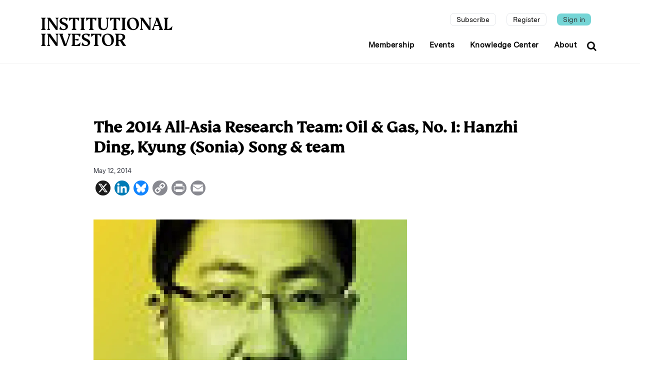

--- FILE ---
content_type: text/html; charset=UTF-8
request_url: https://www.institutionalinvestor.com/article/2bsulpumf0r97y881pmo0/research/the-2014-all-asia-research-team-oil-gas-no-1-hanzhi-ding-kyung-sonia-song-team
body_size: 11102
content:
<!DOCTYPE html>
<html lang="en" dir="ltr" prefix="og: https://ogp.me/ns#">
  <head>
    <meta http-equiv="Content-Security-Policy" content="
  default-src 'self' 'unsafe-inline' https:;
  child-src 'self' blob: *.google.com *.facebook.com *.twitter.com *.driftt.com *.brightcove.net *.widget.cluster.groovehq.com *.iiconferences.com *.auth0.com *.cookielaw.org *.bitmovin.com *.stripe.com *.cookie-script.com *.chartbeat.com *.spotify.com *.cdn.jsdelivr.net *.cdnjs.cloudflare.com *.stackpath.bootstrapcdn.com *.unpkg.com *.mdbootstrap.com *.lndo.site *.googlesyndication.com *.googleadservices.com *.addtoany.com *.adtrafficquality.google *.cvent.com;
  connect-src 'self' *.company-target.com *.google-analytics.com bam.nr-data.net stats.g.doubleclick.net *.boltdns.net *.akamaihd.net *.lndo.site *.oribi.io *.facebook.net *.googlesyndication.com *.google.com *.linkedin.com *.analytics.google.com *.bitmovin.com *.azureedge.net securepubads.g.doubleclick.net *.adtrafficquality.google svc.webspellchecker.net *.stripe.com *.cookie-script.com *.google.co.uk *.cvent.com *.groovehq.com;
  font-src 'self' https: data:;
  img-src 'self' https: data: *.akamaihd.net *.google.com *.gstatic.com *.nr-data.net *.pardot.com *.groovehq.com *.twitter.com *.bitmovin.com *.stripe.com *.cookie-script.com *.chartbeat.com *.spotify.com *.google.ae *.google.com.af *.google.com.ag *.google.al *.google.am *.google.co.ao *.google.com.ar *.google.as *.google.at *.google.com.au *.google.az *.google.ba *.google.com.bd *.google.be *.google.bf *.google.bg *.google.com.bh *.google.bi *.google.bj *.google.com.bn *.google.com.bo *.google.com.br *.google.bs *.google.bt *.google.co.bw *.google.by *.google.com.bz *.google.ca *.google.cd *.google.cf *.google.cg *.google.ch *.google.ci *.google.co.ck *.google.cl *.google.cm *.google.cn *.google.com.co *.google.co.cr *.google.com.cu *.google.cv *.google.com.cy *.google.cz *.google.de *.google.dj *.google.dk *.google.dm *.google.com.do *.google.dz *.google.com.ec *.google.ee *.google.com.eg *.google.es *.google.com.et *.google.fi *.google.com.fj *.google.fm *.google.fr *.google.ga *.google.ge *.google.gg *.google.com.gh *.google.com.gi *.google.gl *.google.gm *.google.gr *.google.com.gt *.google.gy *.google.com.hk *.google.hn *.google.hr *.google.ht *.google.hu *.google.co.id *.google.ie *.google.co.il *.google.im *.google.co.in *.google.iq *.google.is *.google.it *.google.je *.google.com.jm *.google.jo *.google.co.jp *.google.co.ke *.google.com.kh *.google.ki *.google.kg *.google.co.kr *.google.com.kw *.google.kz *.google.la *.google.com.lb *.google.li *.google.lk *.google.co.ls *.google.lt *.google.lu *.google.lv *.google.com.ly *.google.co.ma *.google.md *.google.me *.google.mg *.google.mk *.google.ml *.google.com.mm *.google.mn *.google.com.mt *.google.mu *.google.mv *.google.mw *.google.com.mx *.google.com.my *.google.co.mz *.google.com.na *.google.com.ng *.google.com.ni *.google.ne *.google.nl *.google.no *.google.com.np *.google.nr *.google.nu *.google.co.nz *.google.com.om *.google.com.pa *.google.com.pe *.google.com.pg *.google.com.ph *.google.com.pk *.google.pl *.google.pn *.google.com.pr *.google.ps *.google.pt *.google.com.py *.google.com.qa *.google.ro *.google.ru *.google.rw *.google.com.sa *.google.com.sb *.google.sc *.google.se *.google.com.sg *.google.sh *.google.si *.google.sk *.google.com.sl *.google.sn *.google.so *.google.sm *.google.sr *.google.st *.google.com.sv *.google.td *.google.tg *.google.co.th *.google.com.tj *.google.tl *.google.tm *.google.tn *.google.to *.google.com.tr *.google.tt *.google.com.tw *.google.co.tz *.google.com.ua *.google.co.ug *.google.co.uk *.google.com.uy *.google.co.uz *.google.com.vc *.google.co.ve *.google.co.vi *.google.com.vn *.google.vu *.google.ws *.google.rs *.google.co.za *.google.co.zm *.google.co.zw *.google.cat fonts.gstatic.com *.adtrafficquality.google *.cvent.com;
  media-src 'self' blob: *.boltdns.net *.llnw.net *.llnwd.net *.akafms.net *.akamaihd.net *.widget.cluster.groovehq.com *.driftt.com *.bitmovin.com *.azureedge.net *.stripe.com *.cookie-script.com *.chartbeat.com *.spotify.com *.cvent.com;
  script-src 'self' 'unsafe-inline' 'unsafe-eval' 'nonce-qM//9qGJ+H5MiL0zLE0dAXaeD/5iHet3zKzDP2iK09A=' *.google.com *.facebook.com *.twitter.com groove-widget-production.s3.amazonaws.com *.pardot.com *.groovehq.com d2wy8f7a9ursnm.cloudfront.net ajax.googleapis.com *.iiconferences.com *.google-analytics.com cdn.mouseflow.com *.googletagmanager.com tag.demandbase.com cdn.syndication.twimg.com *.brighttalk.com *.auth0.com snap.licdn.com *.recaptcha.net *.gstatic.com *.widget.cluster.groovehq.com *.brightcove.net js-agent.newrelic.com bam.nr-data.net vjs.zencdn.net *.nr-data.net *.iinow.com *.googleadservices.com *.doubleclick.net *.bitmovin.com *.stripe.com *.cookie-script.com *.chartbeat.com *.spotify.com cdn.jsdelivr.net cdnjs.cloudflare.com https://cdn.ckeditor.com https://cdn.jsdelivr.net https://cdnjs.cloudflare.com https://iidrupal8nodedev.prod.acquia-sites.com https://iidrupal8nodeprod.prod.acquia-sites.com https://js.stripe.com https://rebilly.github.io https://stackpath.bootstrapcdn.com https://static.addtoany.com https://unpkg.com https://www.google.com https://www.gstatic.com localhost:3000 mdbootstrap.com stackpath.bootstrapcdn.com *.cvent.com;
  script-src-attr 'self' 'unsafe-inline';
  script-src-elem 'self' 'unsafe-inline' *.groovehq.com platform.twitter.com cdn.syndication.twimg.com vjs.zencdn.net www.google-analytics.com js-agent.newrelic.com www.googletagmanager.com cdn.mouseflow.com snap.licdn.com tag.demandbase.com *.google.com *.gstatic.com *.nr-data.net *.driftt.com *.pardot.com *.iiconferences.com *.twitter.com *.googleadservices.com *.googleads.g.doubleclick.net cdn.jsdelivr.net cdnjs.cloudflare.com *.doubleclick.net *.ads-twitter.com *.cookielaw.org *.facebook.net *.bitmovin.com *.googlesyndication.com svc.webspellchecker.net *.adtrafficquality.google *.stripe.com *.cookie-script.com z.moatads.com view.ceros.com *.chartbeat.com *.spotify.com https://cookie-script.com/iabtcf/2.2/iab_stub.js https://cdn.ckeditor.com https://cdn.jsdelivr.net https://cdnjs.cloudflare.com https://iidrupal8nodedev.prod.acquia-sites.com https://iidrupal8nodeprod.prod.acquia-sites.com https://js.stripe.com https://rebilly.github.io https://stackpath.bootstrapcdn.com https://static.addtoany.com https://unpkg.com https://www.google.com https://www.gstatic.com localhost:3000 mdbootstrap.com stackpath.bootstrapcdn.com console.googletagservices.com *.cvent.com ajax.googleapis.com;
  style-src 'self' 'unsafe-inline' *.googleapis.com *.google.com *.facebook.com *.twitter.com groove-widget-production.s3.amazonaws.com *.pardot.com *.groovehq.com *.iiconferences.com *.google-analytics.com cdn.mouseflow.com *.googletagmanager.com tag.demandbase.com *.twimg.com *.widget.cluster.groovehq.com *.bitmovin.com *.stripe.com *.cookie-script.com *.chartbeat.com *.spotify.com cdn.jsdelivr.net cdnjs.cloudflare.com fonts.googleapis.com https://cdn.jsdelivr.net https://cdnjs.cloudflare.com https://stackpath.bootstrapcdn.com https://unpkg.com mdbootstrap.com netdna.bootstrapcdn.com stackpath.bootstrapcdn.com use.fontawesome.com;
  style-src-attr 'self' 'unsafe-inline';
  style-src-elem 'self' 'unsafe-inline' ton.twimg.com platform.twitter.com *.twitter.com svc.webspellchecker.net *.chartbeat.com *.spotify.com cdn.jsdelivr.net cdnjs.cloudflare.com fonts.googleapis.com https://cdn.jsdelivr.net https://cdnjs.cloudflare.com https://stackpath.bootstrapcdn.com https://unpkg.com mdbootstrap.com netdna.bootstrapcdn.com stackpath.bootstrapcdn.com use.fontawesome.com *.cvent.com;
  frame-src 'self' data:  *.google.com *.facebook.com *.twitter.com *.driftt.com *.brighttalk.com *.brightcove.net *.widget.cluster.groovehq.com *.iiconferences.com *.auth0.com *.widget.cluster.groovehq.com players.brightcove.net *.qualtrics.com *.doubleclick.net *.company-target.com *.powerbi.com *.bitmovin.com *.safeframe.googlesyndication.com *.googleadservices.com static.addtoany.com *.adtrafficquality.google *.stripe.com *.cookie-script.com view.ceros.com iinvestor-prod.cdn.zephr.com *.googletagmanager.com console.googletagservices.com *.spotify.com *.chartbeat.com *.cvent.com static.chartbeat.com *.youtube.com;
  fenced-frame-src 'self' data: *.safeframe.googlesyndication.com *.googleadservices.com *.adtrafficquality.google static.chartbeat.com;
  ">
    <meta charset="utf-8" />
<meta name="description" content="" />
<link rel="canonical" href="https://www.institutionalinvestor.com/article/2bsulpumf0r97y881pmo0/research/the-2014-all-asia-research-team-oil-gas-no-1-hanzhi-ding-kyung-sonia-song-team" />
<meta property="og:type" content="article" />
<meta property="og:title" content="The 2014 All-Asia Research Team: Oil &amp; Gas, No. 1: Hanzhi Ding, Kyung (Sonia) Song &amp; team" />
<meta property="og:description" content="" />
<meta property="og:image" content="https://www.institutionalinvestor.com/sites/inv/files/styles/featured_article_image/public/images/2014-05-tom-johnson-all-asia-research-team-hanzhi-ding-small.jpg.webp?itok=X6MHicFv" />
<meta name="twitter:card" content="summary_large_image" />
<meta name="twitter:title" content="The 2014 All-Asia Research Team: Oil &amp; Gas, No. 1: Hanzhi Ding, Kyung (Sonia) Song &amp; team" />
<meta name="twitter:description" content="" />
<meta name="twitter:url" content="https://www.institutionalinvestor.com/article/2bsulpumf0r97y881pmo0/research/the-2014-all-asia-research-team-oil-gas-no-1-hanzhi-ding-kyung-sonia-song-team" />
<meta name="twitter:image" content="https://www.institutionalinvestor.com/sites/inv/files/styles/featured_article_image/public/images/2014-05-tom-johnson-all-asia-research-team-hanzhi-ding-small.jpg.webp?itok=X6MHicFv" />
<meta name="MobileOptimized" content="width" />
<meta name="HandheldFriendly" content="true" />
<meta name="viewport" content="width=device-width, initial-scale=1.0" />
<script type='text/javascript'>
  var googletag = googletag || {};
  var adSlots = [];
  googletag.cmd = googletag.cmd || [];
  // Add a place to store the slot name variable.
  googletag.slots = googletag.slots || {};

  (function() {
    var useSSL = 'https:' == document.location.protocol;
    var src = (useSSL ? 'https:' : 'http:') +
      '//securepubads.g.doubleclick.net/tag/js/gpt.js';

    var gads = document.createElement('script');
    gads.async = true;
    gads.type = 'text/javascript';
    gads.src = src;
    var node = document.getElementsByTagName('script')[0];
    node.parentNode.insertBefore(gads, node);
    
  })();
</script>
<script type="text/javascript">
  googletag.cmd.push(function() {

  
  const research_below = googletag.defineSlot("/23295257382/Partner-EM_II-Magazine/Research", [[970, 90], [970, 250], [728, 90], [728, 250]], "js-dfp-tag-research_below")

    .addService(googletag.pubads())

  
  
  
      ;
adSlots.push( research_below);
  });

</script>
<script type="text/javascript">
  googletag.cmd.push(function() {

  
  const research_aside = googletag.defineSlot("/23295257382/Partner-EM_II-Magazine/Research", [[300, 250], [300, 600]], "js-dfp-tag-research_aside")

    .addService(googletag.pubads())

  
  
  
      ;
adSlots.push( research_aside);
  });

</script>
<script type="text/javascript">
  googletag.cmd.push(function() {

  
  const research_top = googletag.defineSlot("/23295257382/Partner-EM_II-Magazine/Research", [[970, 90], [970, 250], [728, 90], [728, 250]], "js-dfp-tag-research_top")

    .addService(googletag.pubads())

  
  
  
      ;
adSlots.push( research_top);
  });

</script>
<script type="text/javascript">
  googletag.cmd.push(function() {

  
  const rich_text_injection_1 = googletag.defineSlot("/23295257382/Partner-EM_II-Magazine/Portfolio", [[300, 250], [300, 600], [640, 480]], "js-dfp-tag-rich_text_injection_1")

    .addService(googletag.pubads())

  
  
  
      ;
adSlots.push( rich_text_injection_1);
  });

</script>
<script type="text/javascript">
googletag.cmd.push(function() {

      googletag.pubads().enableAsyncRendering();
        googletag.pubads().enableSingleRequest();
        googletag.pubads().collapseEmptyDivs();
        googletag.pubads().disableInitialLoad();
    
  googletag.enableServices();
  for (let i = 0; i < adSlots.length; i++) {
    googletag.pubads().refresh([adSlots[i]]);
  }
});

</script>
<link rel="icon" href="/themes/custom/inv_2025/favicon.ico" type="image/vnd.microsoft.icon" />
<script>window.a2a_config=window.a2a_config||{};a2a_config.callbacks=[];a2a_config.overlays=[];a2a_config.templates={};a2a_config.templates.email = {
    subject: "",
    body: "${title}\n\n${link}",
};</script>
<style>.a2a_svg { border-radius: 15px !important; }</style>

    <title>The 2014 All-Asia Research Team: Oil &amp; Gas, No. 1: Hanzhi Ding, Kyung (Sonia) Song &amp; team | Institutional Investor</title>
    <link rel="stylesheet" media="all" href="/sites/inv/files/css/css_HuWW8m7Led5avL-7UrzWh9RqjG1ZeCNddlmjMqlraaw.css?delta=0&amp;language=en&amp;theme=inv_2025&amp;include=[base64]" nonce="CwA5rxyjOmOZaUvpAGEcNu1+dQkyzilNn41DE2vvKFI=" />
<link rel="stylesheet" media="all" href="/sites/inv/files/css/css_uwNYAPmpr8W6gRpH_fiGUtEYfTYj4pLBAwMzRx-vZvA.css?delta=1&amp;language=en&amp;theme=inv_2025&amp;include=[base64]" nonce="CwA5rxyjOmOZaUvpAGEcNu1+dQkyzilNn41DE2vvKFI=" />

    

          <script nonce="COzR6U2kGO+mmvnZcENexeb7EAYO014/7mLZ6yFZg1g=">
        window['GoogleAnalyticsObject'] = 'ga';
        window['ga'] = window['ga'] || function() {
        (window['ga'].q = window['ga'].q || []).push(arguments)
      };
      </script>
      <!-- Google Tag Manager -->
        <script nonce="COzR6U2kGO+mmvnZcENexeb7EAYO014/7mLZ6yFZg1g=">(function(w,d,s,l,i){w[l]=w[l]||[];w[l].push({'gtm.start':
        new Date().getTime(),event:'gtm.js'});var f=d.getElementsByTagName(s)[0],
        j=d.createElement(s),dl=l!='dataLayer'?'&l='+l:'';j.async=true;j.src=
        'https://www.googletagmanager.com/gtm.js?id='+i+dl;var n=d.querySelector("[nonce]");
n&&j.setAttribute("nonce",n.nonce||n.getAttribute("nonce"));f.parentNode.insertBefore(j,f);
        })(window,document,'script','dataLayer','GTM-KPPSV7M');
        </script>
      <!-- End Google Tag Manager -->
      <!-- Anti-flicker snippet -->
        <style  nonce="COzR6U2kGO+mmvnZcENexeb7EAYO014/7mLZ6yFZg1g=">.async-hide { opacity: 0 !important} </style>
        <script  nonce="COzR6U2kGO+mmvnZcENexeb7EAYO014/7mLZ6yFZg1g=">(function(a,s,y,n,c,h,i,d,e){s.className+=' '+y;h.start=1*new Date;
        h.end=i=function(){s.className=s.className.replace(RegExp(' ?'+y),'')};
        (a[n]=a[n]||[]).hide=h;setTimeout(function(){i();h.end=null},c);h.timeout=c;
        })(window,document.documentElement,'async-hide','dataLayer',4000,
        {'GTM-KPPSV7M':true});
        </script>
      <!-- End Anti-flicker -->
      <!-- Set GA variables -->
        <script  nonce="COzR6U2kGO+mmvnZcENexeb7EAYO014/7mLZ6yFZg1g=">
        
        </script>
      <!-- End GA Variables -->
      <script  nonce="COzR6U2kGO+mmvnZcENexeb7EAYO014/7mLZ6yFZg1g=">
      
        var premiumUser = 'false';
      
      </script>
      </head>
  <body class="appear-animate path-node node--type-ii-article">

          
      <!-- Google Tag Manager (noscript) -->
        <noscript  nonce="COzR6U2kGO+mmvnZcENexeb7EAYO014/7mLZ6yFZg1g="><iframe sandbox src="https://www.googletagmanager.com/ns.html?id=GTM-KPPSV7M"
          height="0" width="0" style="display:none;visibility:hidden"></iframe></noscript>
      <!-- End Google Tag Manager (noscript) -->
    
    <a href="#main-content" class="visually-hidden focusable">
      Skip to main content
    </a>
    
      <div class="dialog-off-canvas-main-canvas" data-off-canvas-main-canvas>
      
                              
            <div class="nd-region" style="">
    
                
      <div class="-fluid">

        <div id="Header" class="row ">

          
            
          
            
                              <div id="header" class="col-md-12 " style="">
              
                  <div>
    <div id="block-inv-2025-websiterestructuremenu" class="block block-block-content block-block-content11ce6b37-5983-4d70-9ebb-fa8a9d53a1b2">
  
    
      <div class="content">
                  <div class="field field--name-body field--type-text-with-summary field--label-hidden field__item"><header class="c-layout-header c-layout-header-4 c-bordered c-header-transparent-dark c-layout-header-dark-mobile  inv-header" data-minimize-offset="80">
	<input type="hidden" id="body-classes" value="c-layout-header-mobile-fixed c-layout-header-topbar c-layout-header-topbar-collapse c-layout-header-fixed"/>

	<div class="c-navbar">
		<div class="container">
			<!-- BEGIN: BRAND -->
			<div class="c-navbar-wrapper clearfix">
				<div class="c-brand c-pull-left d-flex">
					<a href="https://www.institutionalinvestor.com/" class="c-logo d-none d-lg-block">
						<img loading="lazy" src="/themes/custom/inv_2025/images/II_logotype_left-aligned_black.svg" alt="" class="c-desktop-logo" width="263" height="57">
						<img loading="lazy" src="/themes/custom/inv_2025/images/II_logotype_left-aligned_black.svg" alt="" class="c-desktop-logo-inverse" width="263" height="57">
					</a>

					<button class="c-hor-nav-toggler" type="button" data-target=".c-mega-menu">
						<span class="c-line"></span>
						<span class="c-line"></span>
						<span class="c-line"></span>
					</button>

					<a href="https://www.institutionalinvestor.com/" class="c-logo d-lg-none">
						<img src="/themes/custom/inv_2025/images/ii-monogram-white-rgb.svg" alt="" class="c-mobile-logo">
					</a>

					<button class="c-topbar-toggler" type="button" data-target=".c-mobile-topbar-collapse">
						<i class="fa fa-ellipsis-v"></i>
					</button>

											<button class="c-search-toggler" type="button">
							<i class="fa fa-search"></i>
						</button>
									</div>

				<!-- Main Navigation -->
				<nav class="c-mega-menu c-pull-right c-mega-menu- c-mega-menu-dark-mobile c-mega-menu-onepage c-fonts-uppercase c-fonts-bold" data-onepage-animation-speed="700">

											<!-- Desktop Topbar - Hidden on mobile -->
						<div class="c-topbar c-topbar-light c-solid-bg d-none d-lg-block">
							<nav class="c-top-menu c-pull-right">
								<ul class="c-links c-theme-ul">
																																																																					<li class="subscribe subscription-link hide">
												<a href="/subscription" class="" >Subscribe</a>
											</li>
																																																																						<li class="register ">
												<a href="/register" class="" >Register</a>
											</li>
																																																																						<li class="last sign-in ">
												<a href="/login" class="signin-link" >Sign in</a>
											</li>
																											</ul>
							</nav>
						</div>
					
					<!-- Main Menu -->
					<ul class="nav navbar-nav c-theme-nav">
						  


<li  class="tbm-item level-1" aria-level="1" >
  <a href="/?scrollTo=memberships"  class="tbm-link level-1 c-link">
    
    Membership

      </a>
  
</li>

  


<li  class="tbm-item level-1" aria-level="1" >
  <a href="/?scrollTo=events"  class="tbm-link level-1 c-link">
    
    Events

      </a>
  
</li>

  


<li  class="tbm-item level-1" aria-level="1" >
  <a href="/industry-insights"  class="tbm-link level-1 c-link">
    
    Knowledge Center

      </a>
  
</li>

  


<li  class="tbm-item level-1" aria-level="1" >
  <a href="/about-us"  class="tbm-link level-1 c-link">
    
    About

      </a>
  
</li>




													<li class="c-search-toggler-wrapper">
								<a href="#" class="c-btn-icon c-search-toggler">
									<i class="fa fa-search"></i>
								</a>
							</li>
											</ul>
				</nav>
			</div>
		</div>
	</div>

			<!-- Mobile Topbar Collapse - Shows below navigation when toggled -->
		<div class="c-mobile-topbar-collapse d-lg-none">
			<div class="container">
				<nav class="c-mobile-top-menu">
					<ul class="c-mobile-links list-unstyled">
																																								<li class="c-mobile-link-item subscribe subscription-link hide">
								<a href="/subscription" class="c-mobile-link " >Subscribe</a>
							</li>
																																		<li class="c-mobile-link-item register ">
								<a href="/register" class="c-mobile-link " >Register</a>
							</li>
																																		<li class="c-mobile-link-item sign-in ">
								<a href="/login" class="c-mobile-link signin-link" >Sign in</a>
							</li>
											</ul>
				</nav>
			</div>
		</div>
	</header>

 </div>
      
    </div>
  </div>

  </div>


                              </div>
              
            
          
            
          
            
          
            
          
            
          
            
          
        </div>

      </div>

            </div>
    

                              
            <div class="nd-region container" style="">
    
                
      <div class="">

        <div id="Content" class="row container">

          
            
          
            
          
            
          
            
                              <div id="content" class="col-md-12 " style="">
              
                  <div>
    <div data-drupal-messages-fallback class="hidden"></div>
<div id="block-inv-2025-content" class="block block-system block-system-main-block">
	
		
			<div class="content">
			<article data-history-node-id="62006">
		<div class="row">
		<div id="ad-top-block" class="col-md-12 ad-top">
			<div id="block-inv-2025-dfptagresearchtop" class="block block-dfp block-dfp-ad3abdd12e-571b-49c8-b535-e0ec1293c67a">
  
    
      <div class="content">
      <div id="js-dfp-tag-research_top" class="main-ad-container d-none d-lg-block">
        <script type="text/javascript">
            googletag.cmd.push(function() {
                googletag.display('js-dfp-tag-research_top');
            });
    
    </script>
</div>

    </div>
  </div>

		</div>
	</div>
	<div class="ii-article mt-5">
		
		<div class="row">
			<div class="col-md-1 d-none d-md-block text-small-bold p-0 p-md-auto"></div>
			<div class="col-md-11 col-lg-10 col-xxl-7">
																	
					<div class="article-headline content-headline mb-3">
						The 2014 All-Asia Research Team: Oil & Gas, No. 1: Hanzhi Ding, Kyung (Sonia) Song & team
					</div>
					<div class="article-subheadline content-subheadline mb-3">
						
					</div>
					<div class="mb-2">

						
																				<span class="published-date">May 12, 2014</span>
											</div>
										<div class="social-media mb-5"><div id="block-inv-2025-addtoanysharebuttons" class="block block-addtoany block-addtoany-block">
  
    
      <div class="content">
      <span class="a2a_kit a2a_kit_size_30 addtoany_list" data-a2a-url="https://www.institutionalinvestor.com/article/2bsulpumf0r97y881pmo0/research/the-2014-all-asia-research-team-oil-gas-no-1-hanzhi-ding-kyung-sonia-song-team" data-a2a-title="The 2014 All-Asia Research Team: Oil &amp; Gas, No. 1: Hanzhi Ding, Kyung (Sonia) Song &amp; team"><a class="a2a_button_x"></a><a class="a2a_button_linkedin"></a><a class="a2a_button_bluesky"></a><a class="a2a_button_copy_link"></a><a class="a2a_button_print"></a><a class="a2a_button_email"></a></span>

    </div>
  </div>
</div>
			</div>
			<div class="col-3 col-lg-2 col-xxl-4"></div>
		</div>
		<div class="row">
			<div class="col-md-1 d-none d-md-block text-small-bold"></div>
			<div class="col-md-11 col-lg-7">
				<div class="article-lead">
					            <div class="field field--name-field-lead field--type-entity-reference-revisions field--label-hidden field__item">  <div class="paragraph paragraph--type--image-lead paragraph--view-mode--default">
          <img loading="lazy" src=" /sites/inv/files/styles/featured_article_image/public/images/2014-05-tom-johnson-all-asia-research-team-hanzhi-ding-small.jpg.webp?itok=X6MHicFv" class="img-fluid w-100 h-100 object-fit-cover" alt="2014-05-tom-johnson-all-asia-research-team-hanzhi-ding-small.jpg" title="2014-05-tom-johnson-all-asia-research-team-hanzhi-ding-small.jpg">
                  </div>
</div>
      
				</div>
				<div class="article-body mt-3">
					            <div class="field field--name-body field--type-text-with-summary field--label-hidden field__item"><p></p><table align="left" cellspacing="0"><tbody><tr><td valign="top"><!--HEADSHOT--><table align="left" cellspacing="0"><tbody><tr>  <td align="center">  <div>
  
              <div class="field field--name-field-media-image field--type-image field--label-hidden field__item">  <img loading="lazy" src="/sites/inv/files/styles/paragraph_col/public/images/2014-05-tom-johnson-all-asia-research-team-hanzhi-ding.jpg?itok=leHdxskG" width="244" height="244" alt="2014-05-tom-johnson-all-asia-research-team-hanzhi-ding.jpg">


</div>
      
</div>
<br><div>
  
              <div class="field field--name-field-media-image field--type-image field--label-hidden field__item">  <img loading="lazy" src="/sites/inv/files/styles/paragraph_col/public/images/2014-05-tom-johnson-all-asia-research-team-sonia-song.jpg?itok=k3WE8Wmv" width="244" height="244" alt="2014-05-tom-johnson-all-asia-research-team-sonia-song.jpg">


</div>
      
</div>
</td></tr>    <tr><td>Hanzhi Ding, Kyung (Sonia) Song &amp; team</td></tr><tr><td>Bank of America<br>Merrill Lynch</td></tr><tr><td>First-Place Appearances: 3<p>Total Appearances: 13</p><p>Team Debut: 2000</p></td></tr></tbody></table><!--HEADSHOT--><b>Kyung (Sonia) Song</b> and newcomer <b>Hanzhi Ding</b> left Nomura last May and subsequently joined Bank of America Merrill Lynch, whose crew they steer to the top for the first time since 2011. Heekyung (Kenneth) Whee and Thomas Wong, who led this squad to third place last year, both jumped to Credit Suise in July. The nine analysts track 65 Asian oil and gas shares from their offices in Bangkok, Hong Kong, Mumbai and Sydney. “Their coverage is wide and content is substantial,” remarks one money manager. Asia’s oil and gas names tumbled 10.2 percent year to date into early February, then changed course, climbing 9.6 percent through late April. Powering the turnaround, says Song, were China’s players. Reform of that nation’s state-owned enterprises, “and the following announcements of asset sales and restructuring plans by Sinopec Kantons and PetroChina all drove the sector rally,” she explains. “SOE reform will remain as the key driver for an additional 10 percent return in the rest of 2014.” The BofA Merrill troupe is urging investors to buy PetroChina Co., Asia’s largest oil and gas producer, deeming it the key beneficiary of China’s gas price reform, “which sets the price to rise 6 percent per annum from 2014 to 2016, or 10 percent per annum if there’s another gas price hike in 2014 or 2015,” Song notes. At HK$11, the researchers’ target for PetroChina’s shares implies a 25 percent upside to their late April trading value. Ding, 30, tracked this sector at Citi before joining Nomura. He holds a BA from China’s Southeast University and earned two master’s degrees, the first in engineering from the University of Washington and the second in management from California’s Stanford University. Song, 44, obtained a BA in Chinese language and literature at South Korea’s Yonsei University then an MBA at the University of Michigan Ross School of Business. Before jumping to Nomura she covered this sector at HSBC, Bank of America Merrill Lynch and several other firms.<p></p><div class="body-inject body-inject-dfp_ad:191599d1-b060-47cc-9b3c-71a834358b2e"><div id="js-dfp-tag-rich_text_injection_1" class="main-ad-container d-none d-lg-block">
        <script type="text/javascript">
            googletag.cmd.push(function() {
                googletag.display('js-dfp-tag-rich_text_injection_1');
            });
    
    </script>
</div>
</div><p></p></td></tr></tbody></table><br clear="all"></div>
      
				</div>

									<div class="social-media mb-5"><div id="block-inv-2025-addtoanysharebuttons" class="block block-addtoany block-addtoany-block">
  
    
      <div class="content">
      <span class="a2a_kit a2a_kit_size_30 addtoany_list" data-a2a-url="https://www.institutionalinvestor.com/article/2bsulpumf0r97y881pmo0/research/the-2014-all-asia-research-team-oil-gas-no-1-hanzhi-ding-kyung-sonia-song-team" data-a2a-title="The 2014 All-Asia Research Team: Oil &amp; Gas, No. 1: Hanzhi Ding, Kyung (Sonia) Song &amp; team"><a class="a2a_button_x"></a><a class="a2a_button_linkedin"></a><a class="a2a_button_bluesky"></a><a class="a2a_button_copy_link"></a><a class="a2a_button_print"></a><a class="a2a_button_email"></a></span>

    </div>
  </div>
</div>
					<div class="article-tags content-tags mt-2">
											</div>
							</div>
			<div id="ad-aside-block" class="col-xs-4 col-md-4 sticky-ad-aside"><div id="block-inv-2025-dfptagresearchaside" class="block block-dfp block-dfp-adcf8ca8a8-9e74-4c87-9f7a-a2da7f7b2fd3">
  
    
      <div class="content">
      <div id="js-dfp-tag-research_aside" class="main-ad-container d-none d-lg-block">
        <script type="text/javascript">
            googletag.cmd.push(function() {
                googletag.display('js-dfp-tag-research_aside');
            });
    
    </script>
</div>

    </div>
  </div>
</div>
		</div>
		<div class="row">
			<div id="ad-below-block" class="col-md-12 ad-below">
				<div id="block-inv-2025-dfptagresearchbelow" class="block block-dfp block-dfp-ad2d13cefe-22f3-4de1-a309-8d6afe3a1585">
  
    
      <div class="content">
      <div id="js-dfp-tag-research_below" class="main-ad-container d-none d-lg-block">
        <script type="text/javascript">
            googletag.cmd.push(function() {
                googletag.display('js-dfp-tag-research_below');
            });
    
    </script>
</div>

    </div>
  </div>

			</div>
		</div>
									<div class="c-content-title-1">
					<h3 class="c-center c-font-bold">
						<span class="title-wrap">Related Articles</span>
					</h3>
				</div>
				<div class="related-content-articles"><div class="js-view-dom-id-27338001566b93d4c3dc86327dc0548ffce02d6de98642587b3647a6902f7fde">
  
  
  

  
  
  

  <div class="inv-related-contents">
	<div class="row">
		      <div class="col-12 col-md-4 article">
        <div class="article-list  h-100">
	<div class="article-image">
    <a href="/article/2bstqfeujm1aoa2c4bh8g/portfolio/want-to-succeed-like-swensen-dont-copy-his-yale-model">
		    <div class="paragraph paragraph--type--image-lead paragraph--view-mode--preview-2">
          	  <img loading="lazy" class="img-fluid w-100 h-100 object-fit-cover" src="/sites/inv/files/styles/article_image_list_view_a/public/images/art-yale-0118_0.jpg.webp?itok=bLkVeyiO" width="600" height="400" alt="iStock Photo" />




      </div>

    </a>
	</div>
	<div class="text-start articles-info p-2">
				<div class="subheader">
			<h2 class="text-ellipsis-3 text-small-bold"></h2>
		</div>
		<div>
			<h1 class="mt-0 title text-ellipsis-3"><a href="/article/2bstqfeujm1aoa2c4bh8g/portfolio/want-to-succeed-like-swensen-dont-copy-his-yale-model" hreflang="en">Want to Succeed Like Swensen? Don’t Copy His Yale Model.</a></h1>
		</div>
				<div class="author text-small-bold">
			<a href="/author/alicia-mcelhaney" hreflang="en">Alicia McElhaney</a>
					</div>
			</div>
</div>

      </div>
		      <div class="col-12 col-md-4 article">
        <div class="article-list  h-100">
	<div class="article-image">
    <a href="/article/2bstn8inyv9swxqq2pkw0/opinion/crypto-just-had-its-lehman-moment-whats-next">
		    <div class="paragraph paragraph--type--image-lead paragraph--view-mode--preview-2">
          	  <img loading="lazy" class="img-fluid w-100 h-100 object-fit-cover" src="/sites/inv/files/styles/article_image_list_view_a/public/images/art-terra-0601.jpg.webp?itok=TtYCqub5" width="600" height="400" alt="Illustration by II" />




      </div>

    </a>
	</div>
	<div class="text-start articles-info p-2">
				<div class="subheader">
			<h2 class="text-ellipsis-3 text-small-bold"></h2>
		</div>
		<div>
			<h1 class="mt-0 title text-ellipsis-3"><a href="/article/2bstn8inyv9swxqq2pkw0/opinion/crypto-just-had-its-lehman-moment-whats-next" hreflang="en">Crypto Just Had Its Lehman Moment. What’s Next?</a></h1>
		</div>
				<div class="author text-small-bold">
			<a href="/author/edward-robinson" hreflang="en">Edward Robinson</a>
					</div>
			</div>
</div>

      </div>
		      <div class="col-12 col-md-4 article">
        <div class="article-list sponsored h-100">
	<div class="article-image">
    <a href="/article/sponsored-content/portfolio-finance-101">
		    <div class="paragraph paragraph--type--image-lead paragraph--view-mode--preview-2">
          	  <img loading="lazy" class="img-fluid w-100 h-100 object-fit-cover" src="/sites/inv/files/styles/article_image_list_view_a/public/images/II_LeadImage_PF_121025.jpg.webp?itok=FBqqtwxi" width="600" height="400" alt="Multiple glowing blue and white fiber optic cables against a dark background." />




      </div>

    </a>
	</div>
	<div class="text-start articles-info p-2">
				<div class="subheader">
			<h2 class="text-ellipsis-3 text-small-bold"></h2>
		</div>
		<div>
			<h1 class="mt-0 title text-ellipsis-3"><a href="/article/sponsored-content/portfolio-finance-101" hreflang="en">Portfolio Finance: 101</a></h1>
		</div>
					<div class="author text-small-bold">
				Sponsored by <a href="/sponsor/barings" hreflang="en">Barings</a>
							</div>
			</div>
</div>

      </div>
			</div>
</div>

    

  
  

  
  
</div>
</div>
						</div>
</article>

		</div>
	</div>


  </div>


                              </div>
              
            
          
            
          
            
          
            
          
        </div>

      </div>

            </div>
    

                              
            <div class="nd-region container" style="">
    
                
      <div class="">

        <div id="Content-Full-Width" class="row container">

          
            
          
            
          
            
          
            
          
            
          
            
          
            
          
        </div>

      </div>

            </div>
    

                              
            <div class="nd-region container" style="">
    
                
      <div class="">

        <div id="Footer" class="row container">

          
            
                              <div id="footer" class="col-md-12 " style="">
              
                  <div>
    <div id="block-inv-2025-invfooterblock" class="block block-iim-block block-inv-block-footer">
  
    
      <div class="content">
      <div class="inv-footer container">
  <div class="row line"></div>
  <div class="row text-start">
    <div class="col-12 col-md-4 col-lg mb-3">
      <div class="mb-3">
        <h1 class="title text-uppercase">Contact Info</h1>
        <p>
          <span class="fw-bold">New York
          </span><br>
          1270 Avenue of the Americas, Suite 1100
          <br>
          New York, NY 10020
          <br>
          P: +1 212 224 3300
        </p>
      </div>
      <div class="mb-3">
        <p>
          <span class="fw-bold">London</span><br>
          4 Bouverie Street
          <br>
          London EC4Y 8AX
          <br>
          P: +44 207 779 8888
        </p>
      </div>
      <div>
        <p>
          <span class="fw-bold">Hong Kong</span><br>
          Unit 2488, 24/F
          <br>
          Lee Garden One,
          <br>
          33 Hysan Avenue
          <br>
          Causeway Bay, Hong Kong
          <br>
          P: +852 2912 8001
        </p>
      </div>
    </div>
    <div class="col-12 col-md-4 col-lg mb-3">
      <h1 class="title text-uppercase">Corporate</h1>
      <a href="/about-us">
        <p>About Us</p>
      </a>
      <a href="/about-us#leadership-team">
        <p>Leadership Team</p>
      </a>
      <a href="https://globaleur242.dayforcehcm.com/CandidatePortal/en-GB/euromoneyplc/Site/IIAccess" target="_blank">
        <p>Careers</p>
      </a>
      <a href="/ii-press-room">
        <p>II Press Room</p>
      </a>
    </div>
    <div class="col-12 col-md-4 col-lg mb-3">
      <h1 class="title text-uppercase">Digital</h1>
      <a href="/masthead">
        <p>Masthead</p>
      </a>
      <a href="/thought-leadership">
        <p>Thought Leadership</p>
      </a>
      <a href="/display-advertising">
        <p>Display Advertising</p>
      </a>
      <a href="/reprints">
        <p>Reprints</p>
      </a>
      <a href="/faqs">
        <p>FAQs</p>
      </a>
    </div>
    <div class="col-12 col-md-4 col-lg mb-3">
      <h1 class="title text-uppercase">Events</h1>
      <a href="/events">
        <p>Events Calendar</p>
      </a>
      <a href="/memberships">
        <p>Memberships</p>
      </a>
    </div>
    <div class="col-12 col-md-4 col-lg">
      <div class="mb-3">
        <h1 class="title text-uppercase m-0">Subscription</h1>
        <a href="/subscription">
          <p>Subscribe to Premium</p>
        </a>
      </div>
      <div class="mb-3">
        <h1 class="title text-uppercase m-0">Register</h1>
        <a href="/register">
          <p>Register for Free Account</p>
        </a>
      </div>
      <div class="mb-3">
        <h1 class="title text-uppercase m-0">Newsletters</h1>
        <a href="/newsletter-sign-up">
          <p>Sign up for II newsletters</p>
        </a>
      </div>
    </div>
  </div>

  <div class="row text-start copyright mt-4 mb-4">
    <div class="col-12 col-md-10 mb-3">
      <p>© 2025 Institutional Investor LLC. All material subject to strictly enforced copyright laws. Please read our
        <a href="https://www.delinian.com/terms-and-conditions/">Terms & Conditions</a>,
        <a href="https://www.delinian.com/modern-slavery-statement/">Modern Slavery Act Transparency Statement</a>,
        <a href="https://www.delinian.com/accessibility/">Accessibility Statement</a> and
        <a href="https://www.delinian.com/privacy-policy/">Privacy Policy</a> before using the site.</p>
    </div>
    <div class="col-12 col-md-2 mb-3">
      <div class="social-icons d-flex justify-content-start">
        <a href="https://www.linkedin.com/company/institutional-investor" target="_blank" class="me-2">
          <div class="social-media-circle">
            <img src="/themes/custom/inv_2025/images/linkedin.svg" alt="LinkedIn" width="24" height="24">
          </div>
        </a>
        <a href="https://x.com/iimag" target="_blank" class="me-2">
          <div class="social-media-circle">
            <img src="/themes/custom/inv_2025/images/x.svg" alt="X" width="24" height="24">
          </div>
        </a>
        <a href="https://bsky.app/profile/instinvst.bsky.social" target="_blank">
          <div class="social-media-circle">
            <img src="/themes/custom/inv_2025/images/bluesky.svg" alt="Bluesky" width="24" height="24" class="bluesky-img">
          </div>
        </a>
      </div>
    </div>
  </div>
  <div>
    <div>
      <p class="version-info" style="color:#666;font-size: 10px;margin:0;padding:0 0 20px 0;">
        4.14.10 build:2026-01-19
&nbsp;
                  <a style="color: #555 !important;" href="/login">Login</a>
              </p>
    </div>
  </div>
</div>


    </div>
  </div>
<div id="block-inv-2025-sitewidesearch" class="block block-component block-componentreact-sitewide-search">
  
    
      <div class="content">
      
<div id="react_sitewide_search-f9a55d08-83bd-404b-979a-8b800b1a4809" class="react_sitewide_search">
  <div id="sitewide-search"></div>
</div>

    </div>
  </div>

  </div>


                              </div>
              
            
          
            
          
            
          
            
          
            
          
            
          
            
          
        </div>

      </div>

            </div>
    


  </div>

    
    <script type="application/json" data-drupal-selector="drupal-settings-json">{"path":{"baseUrl":"\/","pathPrefix":"","currentPath":"node\/62006","currentPathIsAdmin":false,"isFront":false,"currentLanguage":"en"},"pluralDelimiter":"\u0003","suppressDeprecationErrors":true,"ajaxPageState":{"libraries":"[base64]","theme":"inv_2025","theme_token":null},"ajaxTrustedUrl":[],"theme":"inv_2025","component":{"plugins":[]},"base_path":"\/","theme_path":"themes\/custom\/jango","csp":{"nonce":"JH4W16hOr6Fx8CUrukDhFA"},"ckeditor5Premium":{"isMediaInstalled":true},"user":{"uid":0,"permissionsHash":"6fb9af555bc5b135c1b676388d68342616fc65b665594ee9e7f6f02557334510"}}</script>
<script src="/sites/inv/files/js/js_ue41RinGX7KKqqDcuh2FHoOLHpRE0OP1TBxmZ7KrfRo.js?scope=footer&amp;delta=0&amp;language=en&amp;theme=inv_2025&amp;include=eJw9TtESwjAI-6G5ervze3rYYmW20KNsur-3092eCCEhgRhNgDcHBxgfKmxDkFJQA_pmShXdf-x0FUY2pwjBfCPDN8UuQ9Dw7HdFF3WpkMdIkCWNMMNnIF79dJ1uLmW5Q7402zJx-vHnz-YelA3VF0xQkBdPTUx67Ayc5PSGXsXawPSCiGvzoTR3LDv2FRJ-AcPKVGo" nonce="b7Ma0DVB6kpB/Ow3Y+5K7pyi4JxkAXAX59MSrxDITMs="></script>
<script src="https://static.addtoany.com/menu/page.js" defer nonce="b7Ma0DVB6kpB/Ow3Y+5K7pyi4JxkAXAX59MSrxDITMs="></script>
<script src="/sites/inv/files/js/js_G4tKE0eJHp9KMVLclvdwS5rF0Vz5mdyNs11ee3cPGtQ.js?scope=footer&amp;delta=2&amp;language=en&amp;theme=inv_2025&amp;include=eJw9TtESwjAI-6G5ervze3rYYmW20KNsur-3092eCCEhgRhNgDcHBxgfKmxDkFJQA_pmShXdf-x0FUY2pwjBfCPDN8UuQ9Dw7HdFF3WpkMdIkCWNMMNnIF79dJ1uLmW5Q7402zJx-vHnz-YelA3VF0xQkBdPTUx67Ayc5PSGXsXawPSCiGvzoTR3LDv2FRJ-AcPKVGo" nonce="b7Ma0DVB6kpB/Ow3Y+5K7pyi4JxkAXAX59MSrxDITMs="></script>
<script src="https://js.stripe.com/v3/" defer="defer" nonce="b7Ma0DVB6kpB/Ow3Y+5K7pyi4JxkAXAX59MSrxDITMs="></script>
<script src="/dist/react/sitewide_search.js" defer nonce="b7Ma0DVB6kpB/Ow3Y+5K7pyi4JxkAXAX59MSrxDITMs="></script>
<script src="/sites/inv/files/js/js_QISfCz-reTWUd-TPLKYAk1NCHHhxNtx0plbcsYZlcgc.js?scope=footer&amp;delta=5&amp;language=en&amp;theme=inv_2025&amp;include=eJw9TtESwjAI-6G5ervze3rYYmW20KNsur-3092eCCEhgRhNgDcHBxgfKmxDkFJQA_pmShXdf-x0FUY2pwjBfCPDN8UuQ9Dw7HdFF3WpkMdIkCWNMMNnIF79dJ1uLmW5Q7402zJx-vHnz-YelA3VF0xQkBdPTUx67Ayc5PSGXsXawPSCiGvzoTR3LDv2FRJ-AcPKVGo" nonce="b7Ma0DVB6kpB/Ow3Y+5K7pyi4JxkAXAX59MSrxDITMs="></script>

    <div class="c-layout-go2top" style="display: block;">
      <i class="icon-arrow-up"></i>
    </div>
  </body>
</html>


--- FILE ---
content_type: text/html; charset=utf-8
request_url: https://www.google.com/recaptcha/api2/aframe
body_size: 181
content:
<!DOCTYPE HTML><html><head><meta http-equiv="content-type" content="text/html; charset=UTF-8"></head><body><script nonce="dtLrBvtS_8zpq8Vh7Jcn1w">/** Anti-fraud and anti-abuse applications only. See google.com/recaptcha */ try{var clients={'sodar':'https://pagead2.googlesyndication.com/pagead/sodar?'};window.addEventListener("message",function(a){try{if(a.source===window.parent){var b=JSON.parse(a.data);var c=clients[b['id']];if(c){var d=document.createElement('img');d.src=c+b['params']+'&rc='+(localStorage.getItem("rc::a")?sessionStorage.getItem("rc::b"):"");window.document.body.appendChild(d);sessionStorage.setItem("rc::e",parseInt(sessionStorage.getItem("rc::e")||0)+1);localStorage.setItem("rc::h",'1769379738356');}}}catch(b){}});window.parent.postMessage("_grecaptcha_ready", "*");}catch(b){}</script></body></html>

--- FILE ---
content_type: application/javascript; charset=UTF-8
request_url: https://231e8ed0-bef7-4635-b46e-7547aa025542.widget.cluster.groovehq.com/_next/static/chunks/1c723d293cad925a7b8092c0c383afec982c5454.1183f5cce36d96feb029.js
body_size: 5755
content:
(self.webpackJsonp_N_E=self.webpackJsonp_N_E||[]).push([[16],{"0yBx":function(t){t.exports=JSON.parse('{"year":{"previous":"last year","current":"this year","next":"next year","past":{"one":"a year ago","other":"{0} years ago"},"future":{"one":"in a year","other":"in {0} years"}},"quarter":{"previous":"last quarter","current":"this quarter","next":"next quarter","past":{"one":"a quarter ago","other":"{0} quarters ago"},"future":{"one":"in a quarter","other":"in {0} quarters"}},"month":{"previous":"last month","current":"this month","next":"next month","past":{"one":"a month ago","other":"{0} months ago"},"future":{"one":"in a month","other":"in {0} months"}},"week":{"previous":"last week","current":"this week","next":"next week","past":{"one":"a week ago","other":"{0} weeks ago"},"future":{"one":"in a week","other":"in {0} weeks"}},"day":{"previous":"yesterday","current":"today","next":"tomorrow","past":{"one":"a day ago","other":"{0} days ago"},"future":{"one":"in a day","other":"in {0} days"}},"hour":{"current":"this hour","past":{"one":"an hour ago","other":"{0} hours ago"},"future":{"one":"in an hour","other":"in {0} hours"}},"minute":{"current":"this minute","past":{"one":"a minute ago","other":"{0} minutes ago"},"future":{"one":"in a minute","other":"in {0} minutes"}},"second":{"current":"now","past":{"one":"a second ago","other":"{0} seconds ago"},"future":{"one":"in a second","other":"in {0} seconds"}},"now":{"future":"in a moment","past":"just now"}}')},BiN3:function(t,e,r){t.exports={locale:"en",long:r("T8JG"),short:r("doh3"),narrow:r("vzmk"),quantify:r("uIyt")}},Ncoy:function(t,e,r){"use strict";r.d(e,"a",(function(){return c})),r.d(e,"c",(function(){return s})),r.d(e,"b",(function(){return f}));var n=r("7oZZ"),o=r("vwgk"),a=r("dAGg"),u=r.n(a);function i(t){return t.router||o.c}var c=function(){return u.a.query.id||null},s=Object(n.a)(i,(function(t){return t.showing404})),f=(Object(n.a)(i,(function(t){return t.popStateIntercepted})),Object(n.a)(i,(function(t){return t.overriddenLandingRouteArgs})))},Nlfl:function(t,e,r){"use strict";r.d(e,"a",(function(){return V})),r.d(e,"b",(function(){return K}));var n="en",o={};function a(){return n}function u(t){return o[t]}function i(t){var e=arguments.length>1&&void 0!==arguments[1]?arguments[1]:{},r=e.localeMatcher||"lookup";switch(r){case"lookup":case"best fit":return c(t);default:throw new RangeError('Invalid "localeMatcher" option: '.concat(r))}}function c(t){if(u(t))return t;for(var e=t.split("-");t.length>1;)if(e.pop(),u(t=e.join("-")))return t}function s(t,e){if(!(t instanceof e))throw new TypeError("Cannot call a class as a function")}function f(t,e){for(var r=0;r<e.length;r++){var n=e[r];n.enumerable=n.enumerable||!1,n.configurable=!0,"value"in n&&(n.writable=!0),Object.defineProperty(t,n.key,n)}}function l(t,e,r){return e in t?Object.defineProperty(t,e,{value:r,enumerable:!0,configurable:!0,writable:!0}):t[e]=r,t}var h=["second","minute","hour","day","week","month","quarter","year"],y=["auto","always"],m=["long","short","narrow"],d=function(){function t(){var e=arguments.length>0&&void 0!==arguments[0]?arguments[0]:[],r=arguments.length>1&&void 0!==arguments[1]?arguments[1]:{};s(this,t),l(this,"numeric","always"),l(this,"style","long"),l(this,"localeMatcher","lookup");var n=r.numeric,o=r.style,u=r.localeMatcher;if(n){if(y.indexOf(n)<0)throw new RangeError('Invalid "numeric" option: '.concat(n));this.numeric=n}if(o){if(m.indexOf(o)<0)throw new RangeError('Invalid "style" option: '.concat(o));this.style=o}if(u&&(this.localeMatcher=u),"string"===typeof e&&(e=[e]),e.push(a()),this.locale=t.supportedLocalesOf(e,{localeMatcher:this.localeMatcher})[0],!this.locale)throw new TypeError("No supported locale was found");this.locale=i(this.locale,{localeMatcher:this.localeMatcher}),"undefined"!==typeof Intl&&Intl.NumberFormat&&(this.numberFormat=new Intl.NumberFormat(this.locale))}var e,r,n;return e=t,(r=[{key:"format",value:function(t,e){return this.getRule(t,e).replace("{0}",this.formatNumber(Math.abs(t)))}},{key:"formatToParts",value:function(t,e){var r=this.getRule(t,e),n=r.indexOf("{0}");if(n<0)return[{type:"literal",value:r}];var o=[];return n>0&&o.push({type:"literal",value:r.slice(0,n)}),o.push({unit:e,type:"integer",value:this.formatNumber(Math.abs(t))}),n+"{0}".length<r.length-1&&o.push({type:"literal",value:r.slice(n+"{0}".length)}),o}},{key:"getRule",value:function(t,e){if(h.indexOf(e)<0)throw new RangeError("Unknown time unit: ".concat(e,"."));var r=u(this.locale)[this.style][e];if("auto"===this.numeric)if(-2===t||-1===t){var n=r["previous".concat(-1===t?"":"-"+Math.abs(t))];if(n)return n}else if(1===t||2===t){var o=r["next".concat(1===t?"":"-"+Math.abs(t))];if(o)return o}else if(0===t&&r.current)return r.current;var a=r[t<=0?"past":"future"];if("string"===typeof a)return a;var i=u(this.locale).quantify,c=i&&i(Math.abs(t));return a[c=c||"other"]||a.other}},{key:"formatNumber",value:function(t){return this.numberFormat?this.numberFormat.format(t):String(t)}},{key:"resolvedOptions",value:function(){return{locale:this.locale,style:this.style,numeric:this.numeric}}}])&&f(e.prototype,r),n&&f(e,n),t}();function p(t){return(p="function"===typeof Symbol&&"symbol"===typeof Symbol.iterator?function(t){return typeof t}:function(t){return t&&"function"===typeof Symbol&&t.constructor===Symbol&&t!==Symbol.prototype?"symbol":typeof t})(t)}function g(t,e){for(var r=0;r<e.length;r++){var n=e[r];n.enumerable=n.enumerable||!1,n.configurable=!0,"value"in n&&(n.writable=!0),Object.defineProperty(t,n.key,n)}}d.supportedLocalesOf=function(t){var e=arguments.length>1&&void 0!==arguments[1]?arguments[1]:{};return"string"===typeof t&&(t=[t]),t.filter((function(t){return i(t,e)}))},d.addLocale=function(t){if(!t)throw new Error("No locale data passed");o[t.locale]=t},d.setDefaultLocale=function(t){n=t},d.getDefaultLocale=a;var v=function(){function t(){var e,r,n;!function(t,e){if(!(t instanceof e))throw new TypeError("Cannot call a class as a function")}(this,t),n={},(r="cache")in(e=this)?Object.defineProperty(e,r,{value:n,enumerable:!0,configurable:!0,writable:!0}):e[r]=n}var e,r,n;return e=t,(r=[{key:"get",value:function(){for(var t=this.cache,e=arguments.length,r=new Array(e),n=0;n<e;n++)r[n]=arguments[n];for(var o=0;o<r.length;o++){var a=r[o];if("object"!==p(t))return;t=t[a]}return t}},{key:"put",value:function(){for(var t=arguments.length,e=new Array(t),r=0;r<t;r++)e[r]=arguments[r];for(var n=e.pop(),o=e.pop(),a=this.cache,u=0;u<e.length;u++){var i=e[u];"object"!==p(a[i])&&(a[i]={}),a=a[i]}return a[o]=n}}])&&g(e.prototype,r),n&&g(e,n),t}(),w=86400,b=2630016,k=31556952;function x(t,e){var r=t,n=Array.isArray(r),o=0;for(r=n?r:r[Symbol.iterator]();;){var a;if(n){if(o>=r.length)break;a=r[o++]}else{if((o=r.next()).done)break;a=o.value}var u=a;if(u.unit===e)return u}}function O(t){return t instanceof Date?t:new Date(t)}var j=[{factor:1,unit:"now"},{threshold:1,threshold_for_now:45,factor:1,unit:"second"},{threshold:45,factor:60,unit:"minute"},{threshold:150,factor:60,granularity:5,unit:"minute"},{threshold:1350,factor:1800,unit:"half-hour"},{threshold:2550,threshold_for_minute:3150,factor:3600,unit:"hour"},{threshold:73800,factor:w,unit:"day"},{threshold:475200,factor:7*w,unit:"week"},{threshold:2116800,factor:b,unit:"month"},{threshold:27615168,factor:k,unit:"year"}];function q(t){return(q="function"===typeof Symbol&&"symbol"===typeof Symbol.iterator?function(t){return typeof t}:function(t){return t&&"function"===typeof Symbol&&t.constructor===Symbol&&t!==Symbol.prototype?"symbol":typeof t})(t)}function S(t,e,r){var n=arguments.length>3&&void 0!==arguments[3]?arguments[3]:j;if(0!==(n=I(n,r)).length){var o=M(t,e,n),a=n[o];if(-1!==o){if(a.granularity){var u=Math.round(Math.abs(t)/a.factor/a.granularity)*a.granularity;if(0===u&&o>0)return n[o-1]}return a}}}function N(t,e,r,n){var o;if(t&&(t.id||t.unit)&&(o=e["threshold_for_".concat(t.id||t.unit)]),void 0===o&&(o=e.threshold),"function"===typeof o&&(o=o(r,n)),t&&"number"!==typeof o){var a=q(o);throw new Error('Each step of a gradation must have a threshold defined except for the first one. Got "'.concat(o,'", ').concat(a,". Step: ").concat(JSON.stringify(e)))}return o}function M(t,e,r){var n=arguments.length>3&&void 0!==arguments[3]?arguments[3]:0;return Math.abs(t)<N(r[n-1],r[n],e,t<0)?n-1:n===r.length-1?n:M(t,e,r,n+1)}function I(t,e){return t.filter((function(t){var r=t.unit;return!r||e.indexOf(r)>=0}))}function D(t){return(D="function"===typeof Symbol&&"symbol"===typeof Symbol.iterator?function(t){return typeof t}:function(t){return t&&"function"===typeof Symbol&&t.constructor===Symbol&&t!==Symbol.prototype?"symbol":typeof t})(t)}function F(t,e){var r=t,n=Array.isArray(r),o=0;for(r=n?r:r[Symbol.iterator]();;){var a;if(n){if(o>=r.length)break;a=r[o++]}else{if((o=r.next()).done)break;a=o.value}var u=a;if(e(u))return u;for(var i=u.split("-");i.length>1;)if(i.pop(),e(u=i.join("-")))return u}throw new Error("No locale data has been registered for any of the locales: ".concat(t.join(", ")))}function E(){return"object"===("undefined"===typeof Intl?"undefined":D(Intl))&&"function"===typeof Intl.DateTimeFormat}var T={gradation:j,flavour:["long-convenient","long"],units:["now","minute","hour","day","week","month","year"]},L=[{factor:1,unit:"now"},{threshold:.5,factor:1,unit:"second"},{threshold:59.5,factor:60,unit:"minute"},{threshold:3570,factor:3600,unit:"hour"},{threshold:84600,factor:w,unit:"day"},{threshold:561600,factor:7*w,unit:"week"},{threshold:2116800,factor:b,unit:"month"},{threshold:30245184,factor:k,unit:"year"}];function P(t,e,r){return e in t?Object.defineProperty(t,e,{value:r,enumerable:!0,configurable:!0,writable:!0}):t[e]=r,t}var _={},A={gradation:[function(t){for(var e=1;e<arguments.length;e++){var r=null!=arguments[e]?arguments[e]:{},n=Object.keys(r);"function"===typeof Object.getOwnPropertySymbols&&(n=n.concat(Object.getOwnPropertySymbols(r).filter((function(t){return Object.getOwnPropertyDescriptor(r,t).enumerable})))),n.forEach((function(e){P(t,e,r[e])}))}return t}({},x(L,"minute"),{threshold:45}),x(L,"hour"),{threshold:84600,format:function(t,e){if(E())return _[e]||(_[e]={}),_[e].this_year||(_[e].this_year=new Intl.DateTimeFormat(e,{month:"short",day:"numeric"})),_[e].this_year.format(O(t))}},{threshold:function(t,e){return e?(new Date(new Date(t).getFullYear()+1,0).getTime()-t)/1e3:(t-new Date(new Date(t).getFullYear(),0).getTime())/1e3},format:function(t,e){if(E())return _[e]||(_[e]={}),_[e].other||(_[e].other=new Intl.DateTimeFormat(e,{year:"numeric",month:"short",day:"numeric"})),_[e].other.format(O(t))}}],flavour:["tiny","short-time","narrow","short"]},J={gradation:j,flavour:"long-time",units:["now","minute","hour","day","week","month","year"]},R={};function Z(t){return R[t]}function U(t){return(U="function"===typeof Symbol&&"symbol"===typeof Symbol.iterator?function(t){return typeof t}:function(t){return t&&"function"===typeof Symbol&&t.constructor===Symbol&&t!==Symbol.prototype?"symbol":typeof t})(t)}function C(t,e){if(!(t instanceof e))throw new TypeError("Cannot call a class as a function")}function B(t,e){for(var r=0;r<e.length;r++){var n=e[r];n.enumerable=n.enumerable||!1,n.configurable=!0,"value"in n&&(n.writable=!0),Object.defineProperty(t,n.key,n)}}var G=function(){function t(){var e=arguments.length>0&&void 0!==arguments[0]?arguments[0]:[];C(this,t),"string"===typeof e&&(e=[e]),this.locale=F(e.concat(d.getDefaultLocale()),Z),"undefined"!==typeof Intl&&Intl.NumberFormat&&(this.numberFormat=new Intl.NumberFormat(this.locale)),this.relativeTimeFormatCache=new v}var e,r,n;return e=t,(r=[{key:"format",value:function(t){var e=arguments.length>1&&void 0!==arguments[1]?arguments[1]:T;if("string"===typeof e)switch(e){case"twitter":e=A;break;case"time":e=J;break;default:e=T}var r=H(t),n=r.date,o=r.time,a=this.getLocaleData(e.flavour),u=a.flavour,i=a.localeData,c=e.now||Date.now(),s=(c-o)/1e3;if(e.custom){var f=e.custom({now:c,date:n,time:o,elapsed:s,locale:this.locale});if(void 0!==f)return f}var l=W(i,e.units);if(0===l.length)return console.error('Units "'.concat(l.join(", "),'" were not found in locale data for "').concat(this.locale,'".')),"";var h=S(s,c,l,e.gradation);if(!h)return"";if(h.format)return h.format(n||o,this.locale);var y=h.unit,m=h.factor,d=h.granularity,p=Math.abs(s)/m;if(d&&(p=Math.round(p/d)*d),"now"===y)return X(i,-1*Math.sign(s));switch(u){case"long":case"short":case"narrow":return this.getFormatter(u).format(-1*Math.sign(s)*Math.round(p),y);default:return this.formatValue(-1*Math.sign(s)*Math.round(p),y,i)}}},{key:"formatValue",value:function(t,e,r){return this.getRule(t,e,r).replace("{0}",this.formatNumber(Math.abs(t)))}},{key:"getRule",value:function(t,e,r){var n=r[e];if("string"===typeof n)return n;var o=n[t<=0?"past":"future"]||n;if("string"===typeof o)return o;var a=Z(this.locale).quantify,u=a&&a(Math.abs(t));return o[u=u||"other"]||o.other}},{key:"formatNumber",value:function(t){return this.numberFormat?this.numberFormat.format(t):String(t)}},{key:"getFormatter",value:function(t){return this.relativeTimeFormatCache.get(this.locale,t)||this.relativeTimeFormatCache.put(this.locale,t,new d(this.locale,{style:t}))}},{key:"getLocaleData",value:function(){var t=arguments.length>0&&void 0!==arguments[0]?arguments[0]:[],e=Z(this.locale);"string"===typeof t&&(t=[t]);var r=t=t.concat("long"),n=Array.isArray(r),o=0;for(r=n?r:r[Symbol.iterator]();;){var a;if(n){if(o>=r.length)break;a=r[o++]}else{if((o=r.next()).done)break;a=o.value}var u=a;if(e[u])return{flavour:u,localeData:e[u]}}}}])&&B(e.prototype,r),n&&B(e,n),t}();function H(t){if(t.constructor===Date||"object"===U(e=t)&&"function"===typeof e.getTime)return{date:t,time:t.getTime()};var e;if("number"===typeof t)return{time:t};throw new Error("Unsupported relative time formatter input: ".concat(U(t),", ").concat(t))}function W(t,e){var r=Object.keys(t);return e&&(r=e.filter((function(t){return r.indexOf(t)>=0}))),(!e||e.indexOf("now")>=0)&&r.indexOf("now")<0&&t.second.current&&r.unshift("now"),r}function X(t,e){return t.now?"string"===typeof t.now?t.now:e<=0?t.now.past:t.now.future:t.second.current}G.getDefaultLocale=d.getDefaultLocale,G.setDefaultLocale=d.setDefaultLocale,G.addLocale=function(t){!function(t){if(!t)throw new Error("[javascript-time-ago] No locale data passed.");R[t.locale]=t}(t),d.addLocale(t)},G.locale=G.addLocale;var Y=r("ZQaH"),z=r.n(Y);G.addLocale(z.a);var Q=new G("en-US");function V(t){var e=arguments.length>1&&void 0!==arguments[1]?arguments[1]:{flavour:"short"};return Q.format(t,e).replace(/\./g,"")}function K(t){return(new Date).setHours(0,0,0,0)===t.setHours(0,0,0,0)}},T8JG:function(t){t.exports=JSON.parse('{"year":{"previous":"last year","current":"this year","next":"next year","past":{"one":"{0} year ago","other":"{0} years ago"},"future":{"one":"in {0} year","other":"in {0} years"}},"quarter":{"previous":"last quarter","current":"this quarter","next":"next quarter","past":{"one":"{0} quarter ago","other":"{0} quarters ago"},"future":{"one":"in {0} quarter","other":"in {0} quarters"}},"month":{"previous":"last month","current":"this month","next":"next month","past":{"one":"{0} month ago","other":"{0} months ago"},"future":{"one":"in {0} month","other":"in {0} months"}},"week":{"previous":"last week","current":"this week","next":"next week","past":{"one":"{0} week ago","other":"{0} weeks ago"},"future":{"one":"in {0} week","other":"in {0} weeks"}},"day":{"previous":"yesterday","current":"today","next":"tomorrow","past":{"one":"{0} day ago","other":"{0} days ago"},"future":{"one":"in {0} day","other":"in {0} days"}},"hour":{"current":"this hour","past":{"one":"{0} hour ago","other":"{0} hours ago"},"future":{"one":"in {0} hour","other":"in {0} hours"}},"minute":{"current":"this minute","past":{"one":"{0} minute ago","other":"{0} minutes ago"},"future":{"one":"in {0} minute","other":"in {0} minutes"}},"second":{"current":"now","past":{"one":"{0} second ago","other":"{0} seconds ago"},"future":{"one":"in {0} second","other":"in {0} seconds"}}}')},Ufna:function(t){t.exports=JSON.parse('{"year":{"one":"{0} year","other":"{0} years"},"month":{"one":"{0} month","other":"{0} months"},"week":{"one":"{0} week","other":"{0} weeks"},"day":{"one":"{0} day","other":"{0} days"},"hour":{"one":"{0} hour","other":"{0} hours"},"minute":{"one":"{0} minute","other":"{0} minutes"},"second":{"one":"{0} second","other":"{0} seconds"},"now":{"future":"in a moment","past":"just now"}}')},ZQaH:function(t,e,r){var n=r("BiN3");t.exports={locale:n.locale,long:n.long,short:n.short,narrow:n.narrow,"short-time":r("cxv/"),"short-convenient":r("f599"),"long-time":r("Ufna"),"long-convenient":r("0yBx"),tiny:r("e0SW"),quantify:n.quantify}},"cxv/":function(t){t.exports=JSON.parse('{"year":"{0} yr.","month":"{0} mo.","week":"{0} wk.","day":{"one":"{0} day","other":"{0} days"},"hour":"{0} hr.","minute":"{0} min.","second":"{0} sec.","now":"now"}')},doh3:function(t){t.exports=JSON.parse('{"year":{"previous":"last yr.","current":"this yr.","next":"next yr.","past":"{0} yr. ago","future":"in {0} yr."},"quarter":{"previous":"last qtr.","current":"this qtr.","next":"next qtr.","past":{"one":"{0} qtr. ago","other":"{0} qtrs. ago"},"future":{"one":"in {0} qtr.","other":"in {0} qtrs."}},"month":{"previous":"last mo.","current":"this mo.","next":"next mo.","past":"{0} mo. ago","future":"in {0} mo."},"week":{"previous":"last wk.","current":"this wk.","next":"next wk.","past":"{0} wk. ago","future":"in {0} wk."},"day":{"previous":"yesterday","current":"today","next":"tomorrow","past":{"one":"{0} day ago","other":"{0} days ago"},"future":{"one":"in {0} day","other":"in {0} days"}},"hour":{"current":"this hour","past":"{0} hr. ago","future":"in {0} hr."},"minute":{"current":"this minute","past":"{0} min. ago","future":"in {0} min."},"second":{"current":"now","past":"{0} sec. ago","future":"in {0} sec."}}')},e0SW:function(t){t.exports=JSON.parse('{"year":"{0}yr","month":"{0}mo","week":"{0}wk","day":"{0}d","hour":"{0}h","minute":"{0}m","second":"{0}s","now":"now"}')},f599:function(t){t.exports=JSON.parse('{"year":{"previous":"last yr.","current":"this yr.","next":"next yr.","past":"{0} yr. ago","future":"in {0} yr."},"quarter":{"previous":"last qtr.","current":"this qtr.","next":"next qtr.","past":{"one":"{0} qtr. ago","other":"{0} qtrs. ago"},"future":{"one":"in {0} qtr.","other":"in {0} qtrs."}},"month":{"previous":"last mo.","current":"this mo.","next":"next mo.","past":"{0} mo. ago","future":"in {0} mo."},"week":{"previous":"last wk.","current":"this wk.","next":"next wk.","past":"{0} wk. ago","future":"in {0} wk."},"day":{"previous":"yesterday","current":"today","next":"tomorrow","past":{"one":"{0} day ago","other":"{0} days ago"},"future":{"one":"in {0} day","other":"in {0} days"}},"hour":{"current":"this hour","past":"{0} hr. ago","future":"in {0} hr."},"minute":{"current":"this minute","past":"{0} min. ago","future":"in {0} min."},"second":{"current":"now","past":"{0} sec. ago","future":"in {0} sec."},"now":{"future":"in a moment","past":"just now"}}')},fhbu:function(t,e,r){"use strict";r.d(e,"d",(function(){return g})),r.d(e,"c",(function(){return x})),r.d(e,"b",(function(){return O})),r.d(e,"a",(function(){return q}));var n=r("uEoR"),o=r("7oZZ"),a=r("hxb0"),u=r("tZIg"),i=r("vwgk"),c=r("m/u1"),s=r("8yKA"),f=r("XmMX"),l=r("Nlfl"),h=r("nWXf"),y=r("gvy1"),m="https://chat-server-cluster.production.groovehq.com".replace(/https?:\/\//g,"");function d(t){var e=t.chat,r=(e=void 0===e?i.c:e).users;return void 0===r?i.c:r}var p=Object(a.b)(d,(function(t){return t.ids||u.a})),g=Object(a.b)(d,(function(t){return t.byId||i.c})),v=Object(a.b)(d,(function(t){return t.lastPresenceTsByUserId||i.c})),w=Object(o.a)(g,p,(function(t,e){return e.map((function(e){return t[e]}))})),b=Object(o.a)(w,(function(t){return t.filter((function(t){return Object(h.e)(t.id)}))})),k=Object(o.a)(b,v,(function(t,e){if(!t||0===t.length)return null;var r=Object(n.a)(t,1)[0];return{presence:r.presence,lastPresenceTs:e[r.id]}})),x=Object(o.a)(k,s.k,(function(t,e){var r=t||{},n=r.presence,o=r.lastPresenceTs,a=Object(f.a)(e);return"away"===n?a("chat.general.away"):"online"===n?"".concat(a("chat.general.online")," ").concat(Object(l.a)(o,{flavor:"long"})):a("chat.general.offline")})),O=Object(o.a)(w,(function(t){return Object(u.c)(t.filter((function(t){return Object(h.e)(t.id)})))}));function j(t,e){return e.agentId||null}function q(){return Object(o.a)(g,j,c.a,(function(t,e,r){return t[Object(y.b)(e,r,m)]||i.c}))}},ppMx:function(t,e,r){"use strict";r.d(e,"q",(function(){return h})),r.d(e,"r",(function(){return y})),r.d(e,"p",(function(){return m})),r.d(e,"g",(function(){return p})),r.d(e,"h",(function(){return g})),r.d(e,"f",(function(){return v})),r.d(e,"k",(function(){return w})),r.d(e,"m",(function(){return b})),r.d(e,"o",(function(){return k})),r.d(e,"a",(function(){return O})),r.d(e,"b",(function(){return j})),r.d(e,"d",(function(){return q})),r.d(e,"e",(function(){return S})),r.d(e,"c",(function(){return N})),r.d(e,"n",(function(){return I})),r.d(e,"i",(function(){return D})),r.d(e,"l",(function(){return F})),r.d(e,"j",(function(){return E})),r.d(e,"s",(function(){return T}));var n=r("7oZZ"),o=r("tZIg"),a=r("vwgk"),u=r("Ncoy"),i=r("m/u1"),c=r("gvy1"),s=r("fhbu"),f=r("RYq1");function l(t){var e=t.chat,r=(e=void 0===e?a.c:e).rooms;return void 0===r?a.c:r}var h=function(t){return l(t).ids||o.a},y=function(t){return h(t).includes("*")},m=function(t){return l(t).byId||a.c},d=Object(n.a)(m,h,(function(t,e){return e.map((function(e){return t[e]})).filter((function(t){return!!t})).sort(Object(o.d)("lastActivityAt",{direction:"desc"}))})),p=Object(n.a)(d,(function(t){return t.filter((function(t){return"external"===t.type}))})),g=Object(n.a)(d,(function(t){return t.some((function(t){return t.state===c.a.spam}))})),v=Object(n.a)(d,(function(t){return t.filter((function(t){return"bot"===t.type}))})),w=(Object(n.a)(d,(function(t){return t.filter((function(t){return"external_next"===t.type}))})),function(t){return l(t).loadingIds}),b=function(t){return l(t).errors},k=u.a,x=Object(n.a)(d,s.d,(function(t,e){var r={};return t.forEach((function(t){r[t.id]=t.agentIds.map((function(t){return e[t]})).filter((function(t){return!!t}))})),r})),O=function(t){return function(e){return m(e)[t]}},j=function(t){return function(e){return x(e)[t]||o.a}},q=function(t){return function(e){return!!h(e).includes(t)}},S=function(t){return function(e){return!!w(e).includes(t)}},N=function(t){return function(e){return b(e)[t]}},M=function(t){var e=k(t);return m(t)[e]},I=function(t){var e=M(t);return e&&!!e.hasParticipatingUsersSeenLastMessage},D=function(t){return l(t).isCreatingRoom},F=function(t){return!!Object(i.e)(t).reactionsEnabled},E=Object(n.a)(k,(function(t){return t===f.b})),T=Object(n.a)(i.e,(function(t){return"12-hour"===t.timeFormat}))},uIyt:function(t,e){t.exports=function(t){var e=!String(t).split(".")[1];return 1==t&&e?"one":"other"}},vzmk:function(t){t.exports=JSON.parse('{"year":{"previous":"last yr.","current":"this yr.","next":"next yr.","past":"{0} yr. ago","future":"in {0} yr."},"quarter":{"previous":"last qtr.","current":"this qtr.","next":"next qtr.","past":{"one":"{0} qtr. ago","other":"{0} qtrs. ago"},"future":{"one":"in {0} qtr.","other":"in {0} qtrs."}},"month":{"previous":"last mo.","current":"this mo.","next":"next mo.","past":"{0} mo. ago","future":"in {0} mo."},"week":{"previous":"last wk.","current":"this wk.","next":"next wk.","past":"{0} wk. ago","future":"in {0} wk."},"day":{"previous":"yesterday","current":"today","next":"tomorrow","past":{"one":"{0} day ago","other":"{0} days ago"},"future":{"one":"in {0} day","other":"in {0} days"}},"hour":{"current":"this hour","past":"{0} hr. ago","future":"in {0} hr."},"minute":{"current":"this minute","past":"{0} min. ago","future":"in {0} min."},"second":{"current":"now","past":"{0} sec. ago","future":"in {0} sec."}}')}}]);